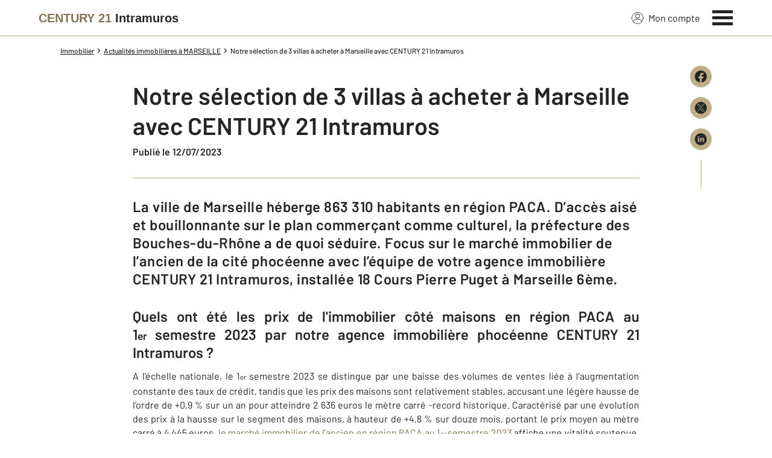

--- FILE ---
content_type: text/html; charset=utf-8
request_url: https://www.century21-intramuros-marseille.com/actus/6374487330/notre-selection-de-3-villas-a-acheter-a-marseille-avec-century-21-intramuros/
body_size: 14007
content:

<!DOCTYPE html>
<html lang="fr">
  <head><meta charset="utf-8">
<script class="js-the-base-top-of-head-remove">window.IS_AUTHENTICATED = 'False' === 'True'; window.IS_ANONYMOUS = 'True' === 'True'; window.TIMESTAMP = '1768488836'; window.DEBUG = 'False' === 'True'; window.LAST_URL_VISITED = 'None'; window.TEMPLATE = 'actu/detail.html'; window.TYPE_SITE = 'AGENCE'; window.IS_ICE = false; window.SITES = 'SITES AGENCES'; window.SITE = 'agence'; window.HTTP_PROTOCOL = 'https'; window.HTTP_STATIC = '';   window.RESTRICTED_LOCATION = false; window.BIFROST = { token: '711006de-92f2-4950-a9ef-1d40cc6c3a26', host: 'https://bifrost.century21.fr' };</script>
<script class="js-the-base-top-of-head-remove">window.MDM = { accounts: { login: '/accounts/login/' }, autocomplete: { localite: '/autocomplete/localite/' }, static: '' };</script>
<link rel="preload" href="/theme/v6/styles/site_agence/base/style.min.css?v=1768488836" as="style">
    <link rel="stylesheet" href="/theme/v6/styles/site_agence/base/style.min.css?v=1768488836" media="print" onload="this.media='all'">
    
  <link href="/theme/v6/styles/site_agence/actu/detail/style.min.css?v=1768488836" rel="stylesheet" />

    <noscript>
      <link rel="stylesheet" href="/theme/v6/styles/site_agence/base/style.min.css?v=1768488836">
    </noscript>
    
      <script>
        window.fDataLayer = {
          env_template: `actu/detail.html`,
          pagename: `Notre sélection de 3 villas à acheter à marseille avec century 21 intramuros – Century 21 Intramuros – Agence immobilière à Marseille`,
          env_ndd: 'www.century21-intramuros-marseille.com',
          env_codeAgence: '202_3567'
        }
      </script>
     
      <script>
        window.plDataLayer = {
          usersegment: '',
          pageCategory1: '',
          pageCategory2: ''
        }
      </script>
    <script>
// Initialize dataLayer with business context - Must be placed AFTER fDataLayer and plDataLayer definitions
(function() {
  var _fDataLayer = {
    env_device: /Mobile|Android|iPhone|iPad|iPod/i.test(navigator.userAgent) ? 'Mobile' : 'Desktop',
    env_site: window.SITES || '',
    env_template: window.TEMPLATE || '',
    env_work: window.DEBUG ? 'DEV' : 'PROD',
    pagename: '',
    'type compte': '',
    visitorStatus: '',
    trackGoogleAds: 1
  };
  // Merge and push to dataLayer in one go
  window.dataLayer = window.dataLayer || [];
  window.dataLayer.push(Object.assign({}, _fDataLayer, window.fDataLayer || {}, window.plDataLayer || {}));
})();
</script>
<!-- Google Tag Manager -->
<script>(function(w,d,s,l,i){w[l]=w[l]||[];w[l].push({'gtm.start':
new Date().getTime(),event:'gtm.js'});var f=d.getElementsByTagName(s)[0],
j=d.createElement(s),dl=l!='dataLayer'?'&l='+l:'';j.async=true;j.src=
'https://www.googletagmanager.com/gtm.js?id='+i+dl;f.parentNode.insertBefore(j,f);
})(window,document,'script','dataLayer','GTM-P8DRVBV');</script>
<!-- End Google Tag Manager -->
<title>Notre sélection de 3 villas à acheter à marseille avec century 21 intramuros – Century 21 Intramuros – Agence immobilière à Marseille</title>
    <meta name="description" content="Quels ont été les prix de l'immobilier côté maisons en région PACA au 1er semestre 2023 par notre agence immobilière phocéenne CENTURY 21 Intramuros ? A l'échelle nationa" />
    <meta name="viewport" content="width=device-width, initial-scale=1, maximum-scale=3.0" />
    <meta name="robots" content="index, follow" /><meta name="publisher" content="CENTURY 21 Intramuros" />
    <meta name="keywords" content="notre sélection de 3 villas à acheter à marseille avec century 21 intramuros, Century 21, Intramuros, Agence immobilière, Marseille" />
     
      <meta property="og:title" content="Notre sélection de 3 villas à acheter à Marseille avec CENTURY 21 Intramuros" />
      <meta property="og:description" content="La ville de Marseille héberge 863 310 habitants en région PACA. D’accès aisé et bouillonnante sur le plan commerçant comme culturel, la préfecture de…" />
      <meta property="og:type" content="article" />
      <meta property="og:url" content="https://www.century21-intramuros-marseille.com/actus/6374487330/notre-selection-de-3-villas-a-acheter-a-marseille-avec-century-21-intramuros/" />
      <meta property="og:site_name" content="CENTURY 21 Intramuros" />
      <meta property="og:image" content="https://www.century21-intramuros-marseille.com/imagesBien/202/None" />
      <meta property="fb:admins" content="741613563" />
     
      <meta name="twitter:card" content="summary" />
      <meta name="twitter:site" content="https://www.century21-intramuros-marseille.com/actus/6374487330/notre-selection-de-3-villas-a-acheter-a-marseille-avec-century-21-intramuros/" />
      <meta name="twitter:image" content="https://www.century21-intramuros-marseille.com/theme/v6/images/facebook/century21_facebook-share.png" />
     <link rel="preload" as="font" href="https://fonts.gstatic.com/s/barlow/v11/7cHpv4kjgoGqM7E_DMs5ynghnQ.woff2" type="font/woff2" crossorigin />
<link rel="preload" as="font" href="https://fonts.gstatic.com/s/barlow/v11/7cHqv4kjgoGqM7E3_-gs51ostz0rdg.woff2" type="font/woff2" crossorigin />
<link rel="preload" as="font" href="https://fonts.gstatic.com/s/barlow/v11/7cHqv4kjgoGqM7E30-8s51ostz0rdg.woff2" type="font/woff2" crossorigin />
 
  </head>
  <body class=" sa-base js-sa-base" data-uid="2368428834" data-gtm-usersegment="" data-gtm-page-category1="" data-gtm-page-category2="" ><!-- Google Tag Manager (noscript) -->
<noscript><iframe src="https://www.googletagmanager.com/ns.html?id=GTM-P8DRVBV" height="0" width="0" style="display:none;visibility:hidden"></iframe></noscript>
<!-- End Google Tag Manager (noscript) -->
<div class="c-the-cookie-iframe">
  <!-- Google Tag Manager (noscript) is now in TheBaseGTMNoscript/index.html -->
</div>

    <header>
      <div class="js-sticky-nav-bar-container tw-sticky tw-top-0 tw-z-995 print:tw-hidden"> <div class="c-the-topbar js-the-topbar tw-flex tw-items-center tablet-landscape:tw-py-3 tw-border-b tw-border-c21-gold tw-bg-white tw-text-c21-grey-darker is-agency">
  <div class="c-the-topbar__content l-container-3xl tw-flex tw-justify-between tw-space-x-4">
    <a href="/" class="js-dl-push tw-flex tw-justify-center tablet-landscape:tw-items-center tw-flex-col tablet-landscape:tw-flex-row" data-dl-event-listener="click" data-dl-type="object" data-dl-event="gtm.click" data-dl-event-category="Menu" data-dl-event-action="Click" data-dl-event-label="Century 21" aria-label="Century 21"  title="Agence immobilière à Marseille" >  <span class="c-the-topbar__agency-name tw-block tw-font-semibold tw-leading-none">
          <span class="tw-text-c21-gold-dark">CENTURY&nbsp;21</span> <span class="tw-block md:tw-inline tw-text-c21-grey-darker">Intramuros</span>
        </span>  </a>
    <nav class="c-the-topbar__nav js-the-topbar-nav tw-shrink-0">
      <ul class="tw-flex tw-items-center tablet-landscape:tw-gap-x-8">  <li class="c-the-topbar__nav__item tw-hidden tablet-landscape:tw-block tablet-landscape:tw-py-3 tablet-landscape:tw-mr-5 md:hover:tw-text-c21-gold tw-relative  " >
          <a href="/accounts/" class="js-dl-push tw-relative tw-flex tw-items-center" data-dl-event-listener="click" data-dl-type="object" data-dl-event="gtm.click" data-dl-event-category="Menu" data-dl-event-action="Click" data-dl-event-label="Mon compte" >
            <div class="tw-w-5 tw-h-5 tw-mr-2"> <svg xmlns="http://www.w3.org/2000/svg" xmlns:xlink="http://www.w3.org/1999/xlink" viewBox="0 0 32 32"><defs><circle id="a" cx="16" cy="16" r="16"/></defs><g fill="none" fill-rule="evenodd"><path fill="transparent" fill-opacity=".01" fill-rule="nonzero" d="M0 0h32v32H0z"/><circle cx="6.4" cy="6.4" r="5.6" stroke="currentColor" stroke-width="1.6" transform="translate(9.6 4)"/><mask id="b" fill="#fff"><use xlink:href="#a"/></mask><g mask="url(#b)"><ellipse cx="14.222" cy="13.333" stroke="currentColor" stroke-width="1.6" rx="13.422" ry="12.533" transform="translate(1.778 17.778)"/><circle cx="16" cy="16" r="16"/><circle cx="16" cy="16" r="15.2" stroke="currentColor" stroke-width="1.6"/></g></g></svg> </div>
            Mon compte
            <div class="tw-hidden tablet-landscape:tw-flex tw-absolute tw--top-2 tw--right-3 tw-w-4 tw-h-4"><svg xmlns="http://www.w3.org/2000/svg" viewBox="0 0 22 22"><circle cx="11" cy="11" r="11" style="fill:#00a2ff"/><path d="M18 12h-6v6h-2v-6H4v-2h6V4h2v6h6Z" style="fill:#fff"/></svg></div>
          </a>
        </li>
        <li>
          <button class="c-the-topbar__menu-trigger c-the-topbar__hamburger c-the-topbar__hamburger--collapse js-the-topbar-hamburger tw-inline-flex" type="button" aria-label="Menu" >
            <span class="c-the-topbar__hamburger-box">
              <span class="c-the-topbar__hamburger-inner"></span>
            </span>
          </button>
        </li>
      </ul>
    </nav>
  </div>
</div>
</div> 
<div class="c-the-menu js-the-menu tw-fixed tw-inset-0 tw-z-995 tw-flex tablet-landscape:tw-items-center tw-justify-center tw-w-full tw-h-full tw-bg-c21-grey-darker tablet-landscape:tw-bg-c21-grey-darker/95 tw-text-center tw-overflow-y-auto">
  <nav class="l-container tw-px-0">
    <ul class="js-the-menu-container tw-grid tw-grid-cols-1 tablet-landscape:tw-grid-cols-2 tablet-landscape:tw-gap-4 tw-pb-16 tablet-landscape:tw-pb-0 tw-text-2xl tw-font-semibold">  <li class="tablet-landscape:tw-hidden">
          <a href="/accounts/" class="c-the-menu__item js-dl-push tw-relative tw-block tablet-landscape:tw-inline-block tw-p-4 tablet-landscape:tw-p-0 tw-text-left tablet-landscape:tw-text-center tw-text-white tw-leading-none tw-border-b tablet-landscape:tw-border-b-0 tw-border-c21-gold tw-transition-colors tw-duration-200 hover:tw-text-c21-gold" data-dl-event-listener="click" data-dl-type="object" data-dl-event="gtm.click" data-dl-event-category="Menu" data-dl-event-action="Click" data-dl-event-label="Compte extranet" >
            Mon compte
          </a>
        </li>  <li>
                <a href="/annonces/achat/" target="" class="c-the-menu__item js-dl-push tw-relative tw-block tablet-landscape:tw-inline-block tw-p-4 tablet-landscape:tw-p-0 tw-text-left tablet-landscape:tw-text-center tw-text-white tw-leading-none tw-border-b tablet-landscape:tw-border-b-0 tw-border-c21-gold tw-transition-colors tw-duration-200 hover:tw-text-c21-gold " data-dl-event-listener="click" data-dl-type="object" data-dl-event="gtm.click" data-dl-event-category="Menu" data-dl-event-action="Click" data-dl-event-label="Acheter" >
                  Acheter
                </a>
              </li>    <li>
                <a href="/annonces/location/" target="" class="c-the-menu__item js-dl-push tw-relative tw-block tablet-landscape:tw-inline-block tw-p-4 tablet-landscape:tw-p-0 tw-text-left tablet-landscape:tw-text-center tw-text-white tw-leading-none tw-border-b tablet-landscape:tw-border-b-0 tw-border-c21-gold tw-transition-colors tw-duration-200 hover:tw-text-c21-gold " data-dl-event-listener="click" data-dl-type="object" data-dl-event="gtm.click" data-dl-event-category="Menu" data-dl-event-action="Click" data-dl-event-label="Louer" >
                  Louer
                </a>
              </li>    <li>
                <a href="/mettre_en_vente/" target="" class="c-the-menu__item js-dl-push tw-relative tw-block tablet-landscape:tw-inline-block tw-p-4 tablet-landscape:tw-p-0 tw-text-left tablet-landscape:tw-text-center tw-text-white tw-leading-none tw-border-b tablet-landscape:tw-border-b-0 tw-border-c21-gold tw-transition-colors tw-duration-200 hover:tw-text-c21-gold " data-dl-event-listener="click" data-dl-type="object" data-dl-event="gtm.click" data-dl-event-category="Menu" data-dl-event-action="Click" data-dl-event-label="Vendre" >
                  Vendre
                </a>
              </li>    <li>
                <a href="/mettre_en_location/" target="" class="c-the-menu__item js-dl-push tw-relative tw-block tablet-landscape:tw-inline-block tw-p-4 tablet-landscape:tw-p-0 tw-text-left tablet-landscape:tw-text-center tw-text-white tw-leading-none tw-border-b tablet-landscape:tw-border-b-0 tw-border-c21-gold tw-transition-colors tw-duration-200 hover:tw-text-c21-gold " data-dl-event-listener="click" data-dl-type="object" data-dl-event="gtm.click" data-dl-event-category="Menu" data-dl-event-action="Click" data-dl-event-label="Mettre en location" >
                  Mettre en location
                </a>
              </li>    <li>
                <a href="/mettre_en_gestion/" target="" class="c-the-menu__item js-dl-push tw-relative tw-block tablet-landscape:tw-inline-block tw-p-4 tablet-landscape:tw-p-0 tw-text-left tablet-landscape:tw-text-center tw-text-white tw-leading-none tw-border-b tablet-landscape:tw-border-b-0 tw-border-c21-gold tw-transition-colors tw-duration-200 hover:tw-text-c21-gold " data-dl-event-listener="click" data-dl-type="object" data-dl-event="gtm.click" data-dl-event-category="Menu" data-dl-event-action="Click" data-dl-event-label="Mettre en gestion" >
                  Mettre en gestion
                </a>
              </li>    <li>
                <a href="/commerce_entreprise/" target="" class="c-the-menu__item js-dl-push tw-relative tw-block tablet-landscape:tw-inline-block tw-p-4 tablet-landscape:tw-p-0 tw-text-left tablet-landscape:tw-text-center tw-text-white tw-leading-none tw-border-b tablet-landscape:tw-border-b-0 tw-border-c21-gold tw-transition-colors tw-duration-200 hover:tw-text-c21-gold " data-dl-event-listener="click" data-dl-type="object" data-dl-event="gtm.click" data-dl-event-category="Menu" data-dl-event-action="Click" data-dl-event-label="Entreprise et Commerce" >
                  Entreprise et Commerce
                </a>
              </li>    <li>
                <a href="https://www.century21.fr/emploi-immobilier/?utm_medium=BurgerMenu&amp;utm_source=SiteAgence&amp;utm_campaign=RECRUTEMENT" target="_blank" class="c-the-menu__item js-dl-push tw-relative tw-block tablet-landscape:tw-inline-block tw-p-4 tablet-landscape:tw-p-0 tw-text-left tablet-landscape:tw-text-center tw-text-white tw-leading-none tw-border-b tablet-landscape:tw-border-b-0 tw-border-c21-gold tw-transition-colors tw-duration-200 hover:tw-text-c21-gold " data-dl-event-listener="click" data-dl-type="object" data-dl-event="gtm.click" data-dl-event-category="Menu" data-dl-event-action="Click" data-dl-event-label="On recrute" >
                  On recrute
                </a>
              </li>    <li>
                <a href="/estimation-immobiliere" target="" class="c-the-menu__item js-dl-push tw-relative tw-block tablet-landscape:tw-inline-block tw-p-4 tablet-landscape:tw-p-0 tw-text-left tablet-landscape:tw-text-center tw-text-white tw-leading-none tw-border-b tablet-landscape:tw-border-b-0 tw-border-c21-gold tw-transition-colors tw-duration-200 hover:tw-text-c21-gold " data-dl-event-listener="click" data-dl-type="object" data-dl-event="gtm.click" data-dl-event-category="Menu" data-dl-event-action="Click" data-dl-event-label="Estimation en ligne" >
                  Estimation en ligne
                </a>
              </li>    <li>
                <a href="/actus/" target="" class="c-the-menu__item js-dl-push tw-relative tw-block tablet-landscape:tw-inline-block tw-p-4 tablet-landscape:tw-p-0 tw-text-left tablet-landscape:tw-text-center tw-text-white tw-leading-none tw-border-b tablet-landscape:tw-border-b-0 tw-border-c21-gold tw-transition-colors tw-duration-200 hover:tw-text-c21-gold " data-dl-event-listener="click" data-dl-type="object" data-dl-event="gtm.click" data-dl-event-category="Menu" data-dl-event-action="Click" data-dl-event-label="Actualité immobilière" >
                  Actualité immobilière
                </a>
              </li>    <li>
                <a href="/agence/avis-clients/" target="" class="c-the-menu__item js-dl-push tw-relative tw-block tablet-landscape:tw-inline-block tw-p-4 tablet-landscape:tw-p-0 tw-text-left tablet-landscape:tw-text-center tw-text-white tw-leading-none tw-border-b tablet-landscape:tw-border-b-0 tw-border-c21-gold tw-transition-colors tw-duration-200 hover:tw-text-c21-gold " data-dl-event-listener="click" data-dl-type="object" data-dl-event="gtm.click" data-dl-event-category="Menu" data-dl-event-action="Click" data-dl-event-label="Paroles de clients" >
                  Paroles de clients
                </a>
              </li>     <li>
                  <a href="/biens-vendus" target="" class="c-the-menu__item js-dl-push tw-relative tw-block tablet-landscape:tw-inline-block tw-p-4 tablet-landscape:tw-p-0 tw-text-left tablet-landscape:tw-text-center tw-text-white tw-leading-none tw-border-b tablet-landscape:tw-border-b-0 tw-border-c21-gold tw-transition-colors tw-duration-200 hover:tw-text-c21-gold " data-dl-event-listener="click" data-dl-type="object" data-dl-event="gtm.click" data-dl-event-category="Menu" data-dl-event-action="Click" data-dl-event-label="Biens vendus" >
                    Biens vendus
                  </a>
                </li>     <li>
              <a href="/agence/" class="c-the-menu__item js-dl-push tw-relative tw-block tablet-landscape:tw-inline-block tw-p-4 tablet-landscape:tw-p-0 tw-text-left tablet-landscape:tw-text-center tw-text-white tw-leading-none tw-border-b tablet-landscape:tw-border-b-0 tw-border-c21-gold tw-transition-colors tw-duration-200 hover:tw-text-c21-gold " data-dl-event-listener="click" data-dl-type="object" data-dl-event="gtm.click" data-dl-event-category="Menu" data-dl-event-action="Click" data-dl-event-label="Notre Agence" >
                Notre agence
              </a>
            </li>    <li class="tw-mt-6 tw-ml-5 tablet-landscape:tw-hidden">   
<div class="c-the-social-networks js-the-social-networks tw-flex tw-items-center tw-w-full is-horizontal is-left" >
  <ul class="c-the-social-networks__items-wrapper tw-flex tw-items-center"><div class="c-the-social-networks__items-wrapper tw-text-c21-gold hover:tw-text-c21-gold-light"> 
<a href="https://www.facebook.com/CENTURY-21-Intramuros-%C3%A0-Marseille-101188448736681" target="_blank" class="c-the-social-networks-item" title="Facebook" rel="nofollow" >
  <div class="tw-w-8 tw-h-8"><svg xmlns="http://www.w3.org/2000/svg" viewBox="0 0 29.05 28.871"><path fill="currentColor" d="M29.05 14.525a14.524 14.524 0 1 0-16.792 14.346V18.725H8.574v-4.2h3.687v-3.2c0-3.64 2.17-5.649 5.486-5.649A22.325 22.325 0 0 1 21 5.96v3.574h-1.847a2.1 2.1 0 0 0-2.37 2.268v2.723h4.043l-.645 4.2h-3.383v10.15a14.527 14.527 0 0 0 12.252-14.35z"/></svg></div>
</a>
</div></ul>
</div>
 </li>
    </ul>
  </nav>
</div>
</header>
    
  <main class="sa-actu-detail js-sa-actu-detail">
    <div class="l-container l-article__container">
      <ol itemscope itemtype="https://schema.org/BreadcrumbList" class="c-the-breadcrumb-trail print:tw-hidden tw-flex tw-flex-wrap tw-space-x-1 md:tw-space-x-0 c-text-theme-mentions tw-font-medium " > <li itemprop="itemListElement" itemscope itemtype="https://schema.org/ListItem" class="tw-mt-2 md:tw-mt-0 tw-flex tw-items-center" >   <a href="/" itemprop="item" class="tw-underline hover:tw-no-underline tw-p-1 md:tw-p-0" >
            <span itemprop="name">Immobilier</span>
          </a>  <meta itemprop="position" content="1">
      </li><li itemprop="itemListElement" itemscope itemtype="https://schema.org/ListItem" class="tw-mt-2 md:tw-mt-0 tw-flex tw-items-center" >  <span class="tw-mx-1 tw-w-2"><svg viewBox="0 0 32 32" xmlns="http://www.w3.org/2000/svg"><path fill="currentColor" d="M9.731 32l16-16-16-16L6 3.734 18.266 16 6 28.266z"/></svg>
</span>   <a href="/actus/" itemprop="item" class="tw-underline hover:tw-no-underline tw-p-1 md:tw-p-0" >
            <span itemprop="name">Actualités immobilières à MARSEILLE</span>
          </a>  <meta itemprop="position" content="2">
      </li><li itemprop="itemListElement" itemscope itemtype="https://schema.org/ListItem" class="tw-mt-2 md:tw-mt-0 tw-flex tw-items-center" >  <span class="tw-mx-1 tw-w-2"><svg viewBox="0 0 32 32" xmlns="http://www.w3.org/2000/svg"><path fill="currentColor" d="M9.731 32l16-16-16-16L6 3.734 18.266 16 6 28.266z"/></svg>
</span>   <span itemprop="name">Notre sélection de 3 villas à acheter à Marseille avec CENTURY 21 Intramuros</span>  <meta itemprop="position" content="3">
      </li> </ol>
<article class="c-blog-article">
        <div class="tw-relative tw-flex">
          <div class="tw-hidden md:tw-block tw-w-20 tw-shrink-0"></div>
          <div class="c-blog-article__wrapper has-no-margin-top">
            <header><div class="c-wysiwyg">
                <h1>
                  Notre sélection de 3 villas à acheter à Marseille avec CENTURY 21 Intramuros
                </h1>
              </div> <div class="c-text-theme-cta "> <span>Publié le 12/07/2023</span> </div>  </header><div class="tw-mt-8 tw-w-full tw-h-px tw-bg-c21-gold"></div> <div class="tw-mt-8 c-text-theme-heading-2 tw-font-semibold tw-normal-case">
                La ville de Marseille héberge 863 310 habitants en région PACA. D’accès aisé et bouillonnante sur le plan commerçant comme culturel, la préfecture des Bouches-du-Rhône a de quoi séduire. Focus sur le marché immobilier de l’ancien de la cité phocéenne avec l’équipe de votre agence immobilière CENTURY 21 Intramuros, installée 18 Cours Pierre Puget à Marseille 6ème.
              </div> <div class="c-wysiwyg tw-mt-8">
              <h2 style="text-align: justify;"><strong>Quels ont été les prix de l'immobilier côté maisons en région PACA au 1<span style="font-size: 17.5px;">er </span>semestre 2023 par notre agence immobilière phocéenne CENTURY 21 Intramuros ?</strong></h2>
<p style="text-align: justify;">A l'échelle nationale, le 1<span style="font-size: 11.6667px;">er </span>semestre 2023 se distingue par une baisse des volumes de ventes liée à l’augmentation constante des taux de crédit, tandis que les prix des maisons sont relativement stables, accusant une légère hausse de l’ordre de +0,9 % sur un an pour atteindre 2 636 euros le mètre carré -record historique. Caractérisé par une évolution des prix à la hausse sur le segment des maisons, à hauteur de +4,8 % sur douze mois, portant le prix moyen au mètre carré à 4 445 euros, <a href="https://www.century21.fr/edito/article/le-marche-immobilier-de-lancien-en-provence-alpes-cote-daz/" rel="noopener" target="_blank">le marché immobilier de l’ancien en région PACA au 1<span style="font-size: 11.6667px;">er </span>semestre 2023</a> affiche une vitalité soutenue. L’acquisition d’une maison de 127,5 m² nécessite désormais un budget de 625 735 euros en moyenne.</p>
<p style="text-align: justify;">Vous envisagez d’acheter un appartement ou une villa à Marseille ou ses proches environs ? <a href="https://www.century21.fr/edito/article/devenir-proprietaire-le-parcours-de-lacquereur-mode-dem/" rel="noopener" target="_blank">Découvrez les différentes étapes pour conduire votre projet immobilier en toute sérénité</a>. A l’issue d’un point financier avec votre banque ou <em>via</em> un courtier, le professionnel immobilier retenu se rend à votre domicile et procède à l’estimation de votre logement actuel -si vous êtes d’ores et déjà propriétaire et que la vente de celui-ci fait partie de votre plan de financement. S’ensuivent les visites des biens répondant à vos envies et votre cahier des charges, avant d’arbitrer votre choix compte-tenu de l’offre de biens disponibles sur le marché immobilier local, de vos besoins et de votre budget. Vous avez trouvé le logement de vos rêves ? Formalisez votre offre d’achat, puis accompagné(e) par votre professionnel CENTURY 21, recherchez votre financement avant de finaliser votre acquisition chez un notaire.</p>
<h2 style="text-align: justify;"><strong>Visite guidée de trois villas de 3, 5 et 7 pièces à vendre à Marseille et Aubagne en exclusivité dans notre agence immobilière marseillaise CENTURY 21 Intramuros</strong></h2>
<p style="text-align: justify;">Séduit(e) par la qualité de vie offerte par la cité phocéenne, vous envisagez d’y emménager prochainement ? Notre agence CENTURY 21 Intramuros concentre un large éventail de <a href="https://www.century21-intramuros-marseille.com/annonces/achat/tri-exclusivite-asc/" rel="noopener">biens disponibles à l'achat</a> comme <a href="https://www.century21-intramuros-marseille.com/annonces/location/" rel="noopener">à la location</a> pour concrétiser toutes vos envies immobilières. Plus précisément, vous êtes à la recherche d’une villa à acheter ? <a href="https://www.century21-intramuros-marseille.com/annonces/achat-maison/" rel="noopener">Consultez la liste des biens présentés en exclusivité par l'équipe de votre agence CENTURY 21 Intramuros</a>.</p>
<p style="text-align: justify;">Comptez 390 000 euros pour une propriété dotée de deux maisons à rénover, comprenant pour l’une un T2 de 72 m² avec véranda et pour l’autre un T3 de 80 m², avec possibilité d’extension, outre un cabanon en parfait état, et étendue sur un terrain plat et arboré de plus de 2 000 m² en retrait du cœur de ville d’Aubagne et proche des axes autoroutiers, 425 000 euros pour une maison orientée plein Sud et étagée sur trois niveaux, d’une surface de 158 m² distribués en deux appartements avec entrées séparées, bénéficiaire de nombreux rangements, menuiseries extérieures en PVC double vitrage, climatisation gainable, agrémentée d’un plaisant jardin, et idéalement implantée dans un lotissement fermé et sécurisé en plein cœur du 14<span style="font-size: 11.6667px;">ème </span>arrondissement de Marseille, à deux pas des commerces et accès autoroutiers, et jusqu’à 650 000 euros pour une lumineuse maison d’architecte tout juste achevée, développant plus de 200 m² de surface au sol en R+1, composée en rez-de-jardin d’un vaste séjour avec cuisine ouverte prolongée par une terrasse avec vue sur les collines, une suite parentale avec dressing et salle d'eau, et à l’étage de trois grandes chambres avec placards -dont 2 avec terrasse privative-, une salle de bains, et érigée sur une parcelle piscinable de 600 m² au calme, sur les hauteurs du 15<span style="font-size: 11.6667px;">ème </span>arrondissement de Marseille, à proximité de l'Hôpital Nord et de l'autoroute du Soleil.</p>
<p style="text-align: justify;"><img alt="Immobilier - CENTURY 21 Intramuros - marché immobilier ancien, prix, maisons, estimer, vendre, acheter, louer, faire gérer, investir" height="707" loading="lazy" src="/imagesBien/202/v5/moderation/texte_6374487330/1687855513.jpg" width="500"/></p>
<p style="text-align: justify;"> <span style="font-size: 8pt;"><em><span style="font-size: 8pt;">(Infographie du marché immobilier de l’ancien au 1</span><span style="font-size: 8.88889px;">er </span><span style="font-size: 8pt;">semestre 2023 en région PACA - Crédits photo : CENTURY 21)</span></em></span></p>
<h2 style="text-align: justify;"><strong>Les atouts de la vie à Marseille par notre équipe de professionnels de l'immobilier CENTURY 21 Intramuros</strong></h2>
<p style="text-align: justify;">La cité phocéenne contemple 2 600 ans d’histoire. Patrimoniale, elle recèle de trésors architecturaux conjugués à un ensemble naturel d’exception. Emaillée de 111 quartiers, la doyenne des villes françaises collectionne les atouts dans le quart Sud-Est de l’Hexagone. Accessible en trois heures seulement depuis Paris <em>via</em> le TGV, elle offre un cadre de vie apprécié de ses riverains comme de ses quelques six millions de touristes annuels. Etendue en bordure de la mer Méditerranée, elle offre de rejoindre aisément Lyon, Nice ou encore Aix-en-Provence par le rail et la route, de même que l’Île de Beauté par voie maritime. Dotée d’un aéroport international desservant plus de cent destinations, Marseille confirme son emplacement idéal -baigné de soleil en toute saison. Sa vitalité économique n'a d’égal que son dynamisme culturel, dont témoignent son agenda annuel de même que ses multiples infrastructures dédiées aux arts dans tous leurs états. A cet environnement attrayant s’adosse un parc immobilier dense et varié, répondant aux besoins de tout un chacun et accessible au plus grand nombre par comparaison avec d’autres métropoles françaises. Pour en savoir plus sur la cité phocéenne et découvrir les atouts du 6<span style="font-size: 11.6667px;">ème </span>arrondissement, <a href="https://www.century21-intramuros-marseille.com/actus/6067532029/3-appartements-a-acheter-a-marseille-6eme-avec-century-21-intramuros/" rel="noopener">c'est ici</a>. <em> </em></p>
<p style="text-align: justify;">Professionnels investis et reconnus pour leurs compétences éprouvées, <a href="https://www.century21-intramuros-marseille.com/agence/" rel="noopener">les professionnels CENTURY 21 Intramuros</a> se mobilisent pour donner vie à tous vos projets immobiliers depuis 2018. Spécialistes des métiers de la transaction dans l’ancien comme le neuf, la location et la gestion locative, ils accompagnent riverains de toujours comme d’adoption pour concrétiser toutes leurs envies immobilières dans le bassin marseillais. Animés par Armand BENELBAZ -Gérant structure générale-, des conseillers et une assistante déploient un savoir-faire éprouvé pour répondre à toutes vos questions à l’appui de leurs connaissances pointues dans les domaines technique, juridique et fiscal, comme en matière de financement, et ce en français, anglais et espagnol. Leur <em>leitmotiv</em> ? Proximité, transparence et qualité de service.</p>
<p style="text-align: justify;">L’équipe de votre agence immobilière CENTURY 21 Intramuros vous accompagne dans tous vos projets en résidence principale, secondaire comme à titre d’investissement. <a href="https://www.century21-intramuros-marseille.com/mettre_en_vente/" rel="noopener">Pour toute estimation de votre appartement ou maison à Marseille 6ème et alentours, prenez rendez-vous dès à présent avec nos conseillers</a>. A bientôt. </p>
<p style="text-align: justify;"><em>Parlons de vous, parlons biens.</em></p>
            </div><div class="tw-mt-12 tw-py-10 tw-border-t tw-border-b tw-border-c21-gold tw-text-center">
              <h2 class="c-text-theme-heading-3 ">
                Suivez l’actualité immobilière et rejoignez-nous
              </h2>
              <div class="tw-mt-4">
                 
<div class="c-the-social-networks js-the-social-networks tw-flex tw-items-center tw-w-full is-horizontal is-center" >
  <ul class="c-the-social-networks__items-wrapper tw-flex tw-items-center"><div class="c-the-social-networks__items-wrapper tw-text-c21-gold hover:tw-text-c21-gold-light"> 
<a href="https://www.facebook.com/Century21France" target="_blank" class="c-the-social-networks-item" title="Facebook" rel="nofollow" >
  <div class="tw-w-8 tw-h-8"><svg xmlns="http://www.w3.org/2000/svg" viewBox="0 0 29.05 28.871"><path fill="currentColor" d="M29.05 14.525a14.524 14.524 0 1 0-16.792 14.346V18.725H8.574v-4.2h3.687v-3.2c0-3.64 2.17-5.649 5.486-5.649A22.325 22.325 0 0 1 21 5.96v3.574h-1.847a2.1 2.1 0 0 0-2.37 2.268v2.723h4.043l-.645 4.2h-3.383v10.15a14.527 14.527 0 0 0 12.252-14.35z"/></svg></div>
</a>
</div><div class="c-the-social-networks__items-wrapper tw-text-c21-gold hover:tw-text-c21-gold-light"> 
<a href="https://www.instagram.com/century21fr/" target="_blank" class="c-the-social-networks-item" title="Instagram" rel="nofollow" >
  <div class="tw-w-8 tw-h-8"><svg xmlns="http://www.w3.org/2000/svg" viewBox="0 0 44.34 44.34"><circle style="fill:currentColor" cx="22.17" cy="22.17" r="22.17"/><path d="M22.17 9.88c-3.34 0-3.75 0-5.07.08a9.21 9.21 0 0 0-3 .57 6.22 6.22 0 0 0-3.59 3.6 9.23 9.23 0 0 0-.58 3c0 1.32-.07 1.73-.07 5.07s0 3.75.07 5.06a9.43 9.43 0 0 0 .57 3 6.24 6.24 0 0 0 3.6 3.59 9.43 9.43 0 0 0 3 .57c1.32 0 1.73.07 5.07.07s3.76 0 5.06-.07a9.49 9.49 0 0 0 3-.57 6.24 6.24 0 0 0 3.59-3.6 9.18 9.18 0 0 0 .59-3c.05-1.32.07-1.73.07-5.07s0-3.75-.07-5.05a9.27 9.27 0 0 0-.57-3 6.35 6.35 0 0 0-3.61-3.6 9.55 9.55 0 0 0-3-.57c-1.3-.05-1.72-.08-5.06-.08zm0 2.21c3.28 0 3.67 0 5 .08a7.08 7.08 0 0 1 2.28.42 4 4 0 0 1 1.41.92 3.92 3.92 0 0 1 .94 1.41 7.14 7.14 0 0 1 .42 2.29c0 1.3.07 1.68.07 5s0 3.67-.08 5a6.83 6.83 0 0 1-.43 2.28 4 4 0 0 1-2.33 2.33 6.87 6.87 0 0 1-2.29.42c-1.32 0-1.69.08-5 .08s-3.67 0-5-.08a7.1 7.1 0 0 1-2.29-.43 4.07 4.07 0 0 1-2.34-2.33 7.2 7.2 0 0 1-.43-2.29c0-1.29-.06-1.69-.06-5s0-3.67.06-5a6.87 6.87 0 0 1 .42-2.29 4 4 0 0 1 2.33-2.34 7.1 7.1 0 0 1 2.28-.44c1.3 0 1.68-.06 5-.06zm0 3.77a6.32 6.32 0 1 0 6.32 6.32 6.32 6.32 0 0 0-6.32-6.32zm0 10.41a4.1 4.1 0 1 1 4.1-4.1 4.11 4.11 0 0 1-4.1 4.1zm8-10.66a1.48 1.48 0 1 1-1.48-1.47 1.48 1.48 0 0 1 1.52 1.47z" style="fill:#fff"/></svg>
</div>
</a>
</div><div class="c-the-social-networks__items-wrapper tw-text-c21-gold hover:tw-text-c21-gold-light"> 
<a href="https://x.com/century21fr" target="_blank" class="c-the-social-networks-item" title="X (Twitter)" rel="nofollow" >
  <div class="tw-w-8 tw-h-8"><svg xmlns="http://www.w3.org/2000/svg" viewBox="0 0 44.34 44.34"><path fill="currentColor" d="M22.17 0a22.17 22.17 0 1 0 0 44.34 22.17 22.17 0 0 0 0-44.34zM10.72 9.71h5.17l16.85 24.54h-5.17L10.72 9.71zm-2.75-1.44h8.68l6.75 9.83 8.5-9.83h2.29l-9.77 11.31 11.07 16.12h-8.68l-7.22-10.53-9.09 10.53h-2.3l10.37-12L7.97 8.27z"/></svg>
</div>
</a>
</div><div class="c-the-social-networks__items-wrapper tw-text-c21-gold hover:tw-text-c21-gold-light"> 
<a href="https://www.linkedin.com/company/century-21-france" target="_blank" class="c-the-social-networks-item" title="LinkedIn" rel="nofollow" >
  <div class="tw-w-8 tw-h-8"><svg xmlns="http://www.w3.org/2000/svg" viewBox="0 0 44.34 44.34"><path fill="currentColor" d="M22.17 0a22.17 22.17 0 1 0 0 44.34 22.17 22.17 0 0 0 0-44.34zm-5.94 32.23h-5v-15h5v15zm-2.5-17a2.5 2.5 0 1 1 0-5 2.5 2.5 0 0 1 0 5zm20.5 17h-4.81v-7.3c0-1.74-.03-3.98-2.5-3.98-2.5 0-2.88 1.9-2.88 3.85v7.43h-4.81V17.22h4.61v2.05h.07c.64-1.18 2.21-2.42 4.55-2.42 4.87 0 5.77 3.11 5.77 7.15v8.23z"/></svg>
</div>
</a>
</div><div class="c-the-social-networks__items-wrapper tw-text-c21-gold hover:tw-text-c21-gold-light"> 
<a href="https://www.youtube.com/user/century21france" target="_blank" class="c-the-social-networks-item" title="Youtube" rel="nofollow" >
  <div class="tw-w-8 tw-h-8"><svg xmlns="http://www.w3.org/2000/svg" viewBox="0 0 44.34 44.34"><circle style="fill:currentColor" cx="22.17" cy="22.17" r="22.17"/><path d="M34.63 16.29A3.24 3.24 0 0 0 32.36 14c-2-.55-10.19-.55-10.19-.55S14 13.47 12 14a3.22 3.22 0 0 0-2.26 2.26 34.94 34.94 0 0 0 0 12.57 3.24 3.24 0 0 0 2.26 2.3c2 .55 10.19.54 10.19.54s8.15 0 10.19-.54a3.25 3.25 0 0 0 2.27-2.27 36.85 36.85 0 0 0-.02-12.57zM19.57 26.48v-7.8l6.79 3.9z" style="fill:#fff"/></svg>
</div>
</a>
</div></ul>
</div>
</div>
            </div>
          </div><div class="tw-mt-4 tw-hidden md:tw-flex tw-justify-end tw-w-20 tw-shrink-0 ">
             
<div class="c-the-share-wrapper js-the-share-wrapper is-vertical" >
  <ul class="c-the-share__wrapper tw-grid tw-gap-4"><li>
      <div class="js-the-share-wrapper-item"> 
<a href="https://www.facebook.com/sharer/sharer.php?u=www.century21-intramuros-marseille.com/actus/6374487330/notre-selection-de-3-villas-a-acheter-a-marseille-avec-century-21-intramuros/" target="_blank" class="c-the-share-item js-the-share-item tw-block tw-duration-200 tw-transition-colors tw-rounded is-gold-dark is-vertical is-rounded" title="Partager sur Facebook" aria-label="Partager sur Facebook" >
  <div class="c-the-share-item__icon tw-duration-200 tw-transition-colors"><svg xmlns="http://www.w3.org/2000/svg" viewBox="0 0 29.05 28.871"><path fill="currentColor" d="M29.05 14.525a14.524 14.524 0 1 0-16.792 14.346V18.725H8.574v-4.2h3.687v-3.2c0-3.64 2.17-5.649 5.486-5.649A22.325 22.325 0 0 1 21 5.96v3.574h-1.847a2.1 2.1 0 0 0-2.37 2.268v2.723h4.043l-.645 4.2h-3.383v10.15a14.527 14.527 0 0 0 12.252-14.35z"/></svg></div>
</a>
</div>
    </li><li>
      <div class="js-the-share-wrapper-item"> 
<a href="https://x.com/intent/tweet/?url=www.century21-intramuros-marseille.com/actus/6374487330/notre-selection-de-3-villas-a-acheter-a-marseille-avec-century-21-intramuros/&amp;hashtags=century21&amp;text=Notre sélection de 3 villas à acheter à Marseille avec CENTURY 21 Intramuros ➡️&amp;via=century21fr" target="_blank" class="c-the-share-item js-the-share-item tw-block tw-duration-200 tw-transition-colors tw-rounded is-gold-dark is-vertical is-rounded" title="Partager sur X (Twitter)" aria-label="Partager sur X (Twitter)" >
  <div class="c-the-share-item__icon tw-duration-200 tw-transition-colors"><svg xmlns="http://www.w3.org/2000/svg" viewBox="0 0 44.34 44.34"><path fill="currentColor" d="M22.17 0a22.17 22.17 0 1 0 0 44.34 22.17 22.17 0 0 0 0-44.34zM10.72 9.71h5.17l16.85 24.54h-5.17L10.72 9.71zm-2.75-1.44h8.68l6.75 9.83 8.5-9.83h2.29l-9.77 11.31 11.07 16.12h-8.68l-7.22-10.53-9.09 10.53h-2.3l10.37-12L7.97 8.27z"/></svg>
</div>
</a>
</div>
    </li><li>
      <div class="js-the-share-wrapper-item"> 
<a href="https://www.linkedin.com/sharing/share-offsite?url=www.century21-intramuros-marseille.com/actus/6374487330/notre-selection-de-3-villas-a-acheter-a-marseille-avec-century-21-intramuros/" target="_blank" class="c-the-share-item js-the-share-item tw-block tw-duration-200 tw-transition-colors tw-rounded is-gold-dark is-vertical is-rounded" title="Partager sur LinkedIn" aria-label="Partager sur LinkedIn" >
  <div class="c-the-share-item__icon tw-duration-200 tw-transition-colors"><svg xmlns="http://www.w3.org/2000/svg" viewBox="0 0 44.34 44.34"><path fill="currentColor" d="M22.17 0a22.17 22.17 0 1 0 0 44.34 22.17 22.17 0 0 0 0-44.34zm-5.94 32.23h-5v-15h5v15zm-2.5-17a2.5 2.5 0 1 1 0-5 2.5 2.5 0 0 1 0 5zm20.5 17h-4.81v-7.3c0-1.74-.03-3.98-2.5-3.98-2.5 0-2.88 1.9-2.88 3.85v7.43h-4.81V17.22h4.61v2.05h.07c.64-1.18 2.21-2.42 4.55-2.42 4.87 0 5.77 3.11 5.77 7.15v8.23z"/></svg>
</div>
</a>
</div>
    </li></ul>  <div class="tw-mt-4 tw-mx-auto tw-w-px tw-h-12 tw-bg-c21-gold"></div>  </div>
</div>
        </div>
      </article>  <aside class="tw-mt-12">
          <h2 class="c-text-theme-heading-3 tw-text-c21-gold-dark">
            À découvrir dans nos articles
          </h2>
          <div class="tw-mt-6 tw-grid tw-grid-cols-1 md:tw-grid-cols-2 tw-gap-4"> 
<a href="/actus/14137565113/investir-a-marseille-13006-avec-votre-agence-immobiliere-century-21-intramuros/" class="c-the-news-thumbnail tw-flex tw-flex-col md:tw-flex-row tw-border tw-border-c21-gold " >  <div class="c-the-news-thumbnail__content tw-flex tw-flex-col tw-w-full tw-p-4">
    <div>
      <div class="c-the-news-thumbnail__content__title c-text-theme-heading-4 tw-leading-tight tw-text-c21-gold-dark tw-font-semibold">
        Investir à Marseille 13006 avec votre agence immobilière CENTURY 21 Intramuros
      </div>
      <div class="tw-text-sm tw-mt-2">  Le 6ème arrondissement de la cité phocéenne accueille 42 827 habitants dans les Bouches-du-Rhône en région PACA. Focus sur le marché immobilier de l’ancien à Marseille 6ème avec l’équipe de votre agence immobilière CENTURY 21 Intramuros, installée 18 Cours Pierre Puget.  </div>
    </div>
    <div class="tw-mt-8 tw-flex tw-items-end tw-grow">
      <div class="tw-flex tw-justify-between tw-items-center tw-w-full">
        <div>  
  <div class="tw-inline-flex tw-items-center c-text-theme-text-link tw-font-semibold tw-duration-200 print:tw-hidden  is-dark"    title="Lire plus" data-label="Lire plus" >  <span class="js-the-link-with-arrow-label">Lire plus</span>
  </div>

</div>
        <div class="tw-text-sm tw-font-semibold">  04 août 2025  </div>
      </div>
    </div>
  </div>
</a>
 
<a href="/actus/13635689742/vente-appartements-3-pieces-a-marseille-13006-par-century-21-intramuros/" class="c-the-news-thumbnail tw-flex tw-flex-col md:tw-flex-row tw-border tw-border-c21-gold " >  <div class="c-the-news-thumbnail__content tw-flex tw-flex-col tw-w-full tw-p-4">
    <div>
      <div class="c-the-news-thumbnail__content__title c-text-theme-heading-4 tw-leading-tight tw-text-c21-gold-dark tw-font-semibold">
        Vente appartements 3 pièces à Marseille 13006 par CENTURY 21 Intramuros
      </div>
      <div class="tw-text-sm tw-mt-2">  Le 6ème arrondissement de Marseille loge 42 827 habitants dans les Bouches-du-Rhône en région PACA. Focus sur le marché immobilier de l’ancien à Marseille 6ème avec l’équipe de votre agence immobilière CENTURY 21 Intramuros, située 18 Cours Pierre Puget.  </div>
    </div>
    <div class="tw-mt-8 tw-flex tw-items-end tw-grow">
      <div class="tw-flex tw-justify-between tw-items-center tw-w-full">
        <div>  
  <div class="tw-inline-flex tw-items-center c-text-theme-text-link tw-font-semibold tw-duration-200 print:tw-hidden  is-dark"    title="Lire plus" data-label="Lire plus" >  <span class="js-the-link-with-arrow-label">Lire plus</span>
  </div>

</div>
        <div class="tw-text-sm tw-font-semibold">  21 mai 2025  </div>
      </div>
    </div>
  </div>
</a>
</div>
          <div class="tw-mt-4 tw-text-center">  
  <a class="c-the-button js-the-button tw-relative tw-z-1 tw-inline-block tw-cursor-pointer has-label   has-icon-on-left is-secondary            "  href="/actus/"     data-type="secondary"  data-id="" title="Voir tous les articles" x-data='{ "handleClick": false, "clickLabel": "", "clicked": false }' x-on:click="if (handleClick) { if (!clicked) { event.preventDefault(); } clicked = true; $refs.label.innerHTML = clickLabel; if ('' === 'phone') { $el.href = `tel:${clickLabel}`; setTimeout(() => { $el.setAttribute('data-dl-no', '1'); }, 50) } };"
    x-title="TheButton"        >
    <div class="c-the-button__background tw-absolute tw-inset-0 tw-transition-colors "></div>
    <div class="c-the-button__wrapper tw-relative tw-text-center tw-z-2">  <div class="c-the-button__loader tw-shrink-0 tw-mr-2"></div>  <div class="c-the-button__col-right">
          <span class="c-the-button__label js-the-button-label tw-inline-block " x-ref="label">Voir tous les articles</span>  </div>    </div>
  </a>

</div>
        </aside>  </div>
  </main>
  <script type="application/ld+json">
  {
    "@context": "https://schema.org",
     "@type": "BlogPosting",
     "headline": "Notre sélection de 3 villas à acheter à Marseille avec CENTURY 21 Intramuros",  "keywords": "notre sélection de 3 villas à acheter à marseille avec century 21 intramuros, Century 21, Intramuros, Agence immobilière, Marseille",
     "wordcount": "1099",
     "publisher": {
      "@type": "Organization",
      "name": "CENTURY 21 Intramuros"
      },
     "url": "https://www.century21-intramuros-marseille.com/actus/6374487330/notre-selection-de-3-villas-a-acheter-a-marseille-avec-century-21-intramuros/",
     "datePublished": "12/07/2023",
     "dateModified": "28/06/2023",
     "articleBody": "Quels ont été les prix de l\u0027immobilier côté maisons en région PACA au 1er semestre 2023 par notre agence immobilière phocéenne CENTURY 21 Intramuros ?A l\u0027échelle nationale, le 1er semestre 2023 se distingue par une baisse des volumes de ventes liée à l’augmentation constante des taux de crédit, tandis que les prix des maisons sont relativement stables, accusant une légère hausse de l’ordre de +0,9 % sur un an pour atteindre 2 636 euros le mètre carré \u002Drecord historique. Caractérisé par une évolution des prix à la hausse sur le segment des maisons, à hauteur de +4,8 % sur douze mois, portant le prix moyen au mètre carré à 4 445 euros, le marché immobilier de l’ancien en région PACA au 1er semestre 2023 affiche une vitalité soutenue. L’acquisition d’une maison de 127,5 m² nécessite désormais un budget de 625 735 euros en moyenne.Vous envisagez d’acheter un appartement ou une villa à Marseille ou ses proches environs ? Découvrez les différentes étapes pour conduire votre projet immobilier en toute sérénité. A l’issue d’un point financier avec votre banque ou via un courtier, le professionnel immobilier retenu se rend à votre domicile et procède à l’estimation de votre logement actuel \u002Dsi vous êtes d’ores et déjà propriétaire et que la vente de celui\u002Dci fait partie de votre plan de financement. S’ensuivent les visites des biens répondant à vos envies et votre cahier des charges, avant d’arbitrer votre choix compte\u002Dtenu de l’offre de biens disponibles sur le marché immobilier local, de vos besoins et de votre budget. Vous avez trouvé le logement de vos rêves ? Formalisez votre offre d’achat, puis accompagné(e) par votre professionnel CENTURY 21, recherchez votre financement avant de finaliser votre acquisition chez un notaire.Visite guidée de trois villas de 3, 5 et 7 pièces à vendre à Marseille et Aubagne en exclusivité dans notre agence immobilière marseillaise CENTURY 21 IntramurosSéduit(e) par la qualité de vie offerte par la cité phocéenne, vous envisagez d’y emménager prochainement ? Notre agence CENTURY 21 Intramuros concentre un large éventail de biens disponibles à l\u0027achat comme à la location pour concrétiser toutes vos envies immobilières. Plus précisément, vous êtes à la recherche d’une villa à acheter ? Consultez la liste des biens présentés en exclusivité par l\u0027équipe de votre agence CENTURY 21 Intramuros.Comptez 390 000 euros pour une propriété dotée de deux maisons à rénover, comprenant pour l’une un T2 de 72 m² avec véranda et pour l’autre un T3 de 80 m², avec possibilité d’extension, outre un cabanon en parfait état, et étendue sur un terrain plat et arboré de plus de 2 000 m² en retrait du cœur de ville d’Aubagne et proche des axes autoroutiers, 425 000 euros pour une maison orientée plein Sud et étagée sur trois niveaux, d’une surface de 158 m² distribués en deux appartements avec entrées séparées, bénéficiaire de nombreux rangements, menuiseries extérieures en PVC double vitrage, climatisation gainable, agrémentée d’un plaisant jardin, et idéalement implantée dans un lotissement fermé et sécurisé en plein cœur du 14ème arrondissement de Marseille, à deux pas des commerces et accès autoroutiers, et jusqu’à 650 000 euros pour une lumineuse maison d’architecte tout juste achevée, développant plus de 200 m² de surface au sol en R+1, composée en rez\u002Dde\u002Djardin d’un vaste séjour avec cuisine ouverte prolongée par une terrasse avec vue sur les collines, une suite parentale avec dressing et salle d\u0027eau, et à l’étage de trois grandes chambres avec placards \u002Ddont 2 avec terrasse privative\u002D, une salle de bains, et érigée sur une parcelle piscinable de 600 m² au calme, sur les hauteurs du 15ème arrondissement de Marseille, à proximité de l\u0027Hôpital Nord et de l\u0027autoroute du Soleil. (Infographie du marché immobilier de l’ancien au 1er semestre 2023 en région PACA \u002D Crédits photo : CENTURY 21)Les atouts de la vie à Marseille par notre équipe de professionnels de l\u0027immobilier CENTURY 21 IntramurosLa cité phocéenne contemple 2 600 ans d’histoire. Patrimoniale, elle recèle de trésors architecturaux conjugués à un ensemble naturel d’exception. Emaillée de 111 quartiers, la doyenne des villes françaises collectionne les atouts dans le quart Sud\u002DEst de l’Hexagone. Accessible en trois heures seulement depuis Paris via le TGV, elle offre un cadre de vie apprécié de ses riverains comme de ses quelques six millions de touristes annuels. Etendue en bordure de la mer Méditerranée, elle offre de rejoindre aisément Lyon, Nice ou encore Aix\u002Den\u002DProvence par le rail et la route, de même que l’Île de Beauté par voie maritime. Dotée d’un aéroport international desservant plus de cent destinations, Marseille confirme son emplacement idéal \u002Dbaigné de soleil en toute saison. Sa vitalité économique n\u0027a d’égal que son dynamisme culturel, dont témoignent son agenda annuel de même que ses multiples infrastructures dédiées aux arts dans tous leurs états. A cet environnement attrayant s’adosse un parc immobilier dense et varié, répondant aux besoins de tout un chacun et accessible au plus grand nombre par comparaison avec d’autres métropoles françaises. Pour en savoir plus sur la cité phocéenne et découvrir les atouts du 6ème arrondissement, c\u0027est ici.  Professionnels investis et reconnus pour leurs compétences éprouvées, les professionnels CENTURY 21 Intramuros se mobilisent pour donner vie à tous vos projets immobiliers depuis 2018. Spécialistes des métiers de la transaction dans l’ancien comme le neuf, la location et la gestion locative, ils accompagnent riverains de toujours comme d’adoption pour concrétiser toutes leurs envies immobilières dans le bassin marseillais. Animés par Armand BENELBAZ \u002DGérant structure générale\u002D, des conseillers et une assistante déploient un savoir\u002Dfaire éprouvé pour répondre à toutes vos questions à l’appui de leurs connaissances pointues dans les domaines technique, juridique et fiscal, comme en matière de financement, et ce en français, anglais et espagnol. Leur leitmotiv ? Proximité, transparence et qualité de service.L’équipe de votre agence immobilière CENTURY 21 Intramuros vous accompagne dans tous vos projets en résidence principale, secondaire comme à titre d’investissement. Pour toute estimation de votre appartement ou maison à Marseille 6ème et alentours, prenez rendez\u002Dvous dès à présent avec nos conseillers. A bientôt. Parlons de vous, parlons biens.",
     "author": {
        "@type": "Person",
        "name": "Armand BENELBAZ"
      }
     }
  </script>
  
<footer class="c-the-footer js-the-footer tw-w-full tw-pt-8 tw-bg-c21-grey-darker print:tw-hidden">
  <div class="l-container tw-grid tablet-landscape:tw-grid-cols-12 tablet-landscape:tw-mb-10">
      <div class="tw-flex tw-flex-col tw-justify-end tw-w-full tablet-landscape:tw-col-span-6">  <span class="tw-flex tw-items-center tw-mb-3 tw-text-white tablet-landscape:tw-text-2lg">
            Parlons de vous, parlons biens
          </span>
          <div class="tw-mx-auto tw-w-full">
            <ul class="c-the-footer__social-links tw-flex tw-justify-between tw-space-x-3 md:tw-justify-start tablet-landscape:tw-space-x-5"> <li>
                    <a href="https://www.facebook.com/CENTURY-21-Intramuros-%C3%A0-Marseille-101188448736681" target="_blank" rel="nofollow" class="tw-text-c21-gold hover:tw-text-c21-gold-light" aria-label="facebook" >
                      <div class="tw-w-10 tw-h-10"><svg xmlns="http://www.w3.org/2000/svg" viewBox="0 0 29.05 28.871"><path fill="currentColor" d="M29.05 14.525a14.524 14.524 0 1 0-16.792 14.346V18.725H8.574v-4.2h3.687v-3.2c0-3.64 2.17-5.649 5.486-5.649A22.325 22.325 0 0 1 21 5.96v3.574h-1.847a2.1 2.1 0 0 0-2.37 2.268v2.723h4.043l-.645 4.2h-3.383v10.15a14.527 14.527 0 0 0 12.252-14.35z"/></svg></div>
                    </a>
                  </li> </ul>
          </div>   </div>
      <div class="tw-mt-8 tw-w-full tablet-landscape:tw-col-span-6 tablet-landscape:tw-mt-0">
        <span class="tw-flex tw-items-center tw-mr-2 tw-text-white tablet-landscape:tw-text-lg">
          Votre compte :
        </span>
        <div class="tw-mt-2">   
  <a class="c-the-button js-the-button tw-relative tw-z-1 tw-inline-block tw-cursor-pointer has-label   has-icon-on-left is-primary            js-dl-push"  href="/accounts/"     data-type="primary"  data-id="" title="Accéder à mon compte" x-data='{ "handleClick": false, "clickLabel": "", "clicked": false }' x-on:click="if (handleClick) { if (!clicked) { event.preventDefault(); } clicked = true; $refs.label.innerHTML = clickLabel; if ('' === 'phone') { $el.href = `tel:${clickLabel}`; setTimeout(() => { $el.setAttribute('data-dl-no', '1'); }, 50) } };"
    x-title="TheButton" data-dl-type="object"   data-dl-event-listener="click"   data-dl-event="gtm.click"   data-dl-event-category="Footer"   data-dl-event-action="Click"   data-dl-event-label="Accéder à mon compte Validation"    >
    <div class="c-the-button__background tw-absolute tw-inset-0 tw-transition-colors "></div>
    <div class="c-the-button__wrapper tw-relative tw-text-center tw-z-2">  <div class="c-the-button__loader tw-shrink-0 tw-mr-2"></div>  <div class="c-the-button__col-right">
          <span class="c-the-button__label js-the-button-label tw-inline-block " x-ref="label">Accéder à mon compte</span>  </div>    </div>
  </a>

 </div>
      </div>
    </div>
  <div class="l-container tw-grid tw-grid-cols-12 tw-mt-8 tablet-landscape:tw-mt-0">
      <div class="tw-flex tw-col-span-12 tablet-landscape:tw-items-center tablet-landscape:tw-col-span-6">  <div class="c-the-footer__agence-qualitelis">
            <img src="/theme/v6/images/agency/century21_logo-qualitelis.png" alt="logo qualitelis" width="200" height="47" >
            <p class="c-the-footer__agence-qualitelis__title">
              Votre agence est notée
            </p>
            <div class="tw-grid tw-grid-cols-2">  <div itemscope itemtype="https://schema.org/AggregateRating" class="c-the-footer__agence-qualitelis__notations">
                  <div class="c-the-footer__agence-qualitelis__note has-separator">
                    <p>Achat <br> Vente</p>
                    <div itemprop="itemReviewed" itemscope itemtype="https://schema.org/RealEstateAgent">
                      <span itemprop="name" class="tw-hidden">CENTURY 21 Intramuros</span>
                    </div>
                    <span itemprop="ratingValue">9,2</span><span>/</span><span itemprop="bestRating">10</span>
                    <span itemprop="ratingCount" class="tw-hidden">81</span>
                  </div>
                </div>   <div class="c-the-footer__agence-qualitelis__notations">
                  <div class="c-the-footer__agence-qualitelis__note">
                    <p>Location <br> Gestion</p>
                    <span>9,9/10</span>
                  </div>
                </div>  </div>
          </div>  <div class="c-the-footer__c21-logo-container tw-mx-auto tablet-landscape:tw-ml-auto tw-text-c21-gold  tw-hidden"><svg viewBox="0 0 32 32" xmlns="http://www.w3.org/2000/svg"><path fill="currentColor" d="M16.993 20.423l2.83-4.084.065-.095a4.138 4.138 0 00.71-2.326 4.174 4.174 0 00-8.347 0c0 .051.002.102.007.153h2.528a1.652 1.652 0 011.645-1.805 1.6 1.6 0 011.651 1.652c-.084.46-.266.896-.533 1.28-.142.207-5.363 7.743-5.363 7.743h7.139l1.746-2.522-4.078.004zm6.452-10.678h-.03l-1.746 2.522h2.19v10.678h2.522v-13.2zm3.936 12.697h.13c.054 0 .084-.024.084-.077a.058.058 0 00-.024-.054.089.089 0 00-.058-.018h-.13l-.002.149zm.267.03a.133.133 0 01-.095.046l.148.207h-.106l-.142-.201h-.077v.201h-.083v-.503h.213a.176.176 0 01.125.041c.03.028.046.067.047.107 0 .036-.01.07-.03.1m.035.344a.336.336 0 00.137-.137.375.375 0 00.047-.201.44.44 0 00-.047-.202.335.335 0 00-.137-.136.375.375 0 00-.201-.047.459.459 0 00-.202.047.335.335 0 00-.137.136.39.39 0 00-.046.202.436.436 0 00.046.201c.03.06.078.107.137.137.061.034.131.05.202.047a.33.33 0 00.201-.047m.047-.757a.47.47 0 01.172.165.527.527 0 010 .485.387.387 0 01-.172.166.527.527 0 01-.485 0 .462.462 0 01-.172-.166.527.527 0 010-.485.388.388 0 01.172-.165.476.476 0 01.243-.06c.085 0 .168.021.243.06"/><path fill="currentColor" d="M24.25 28.1a12.756 12.756 0 112.007-22.446l1.439-2.071a15.281 15.281 0 10.295 25.306l-1.438-2.072c-.719.51-1.491.94-2.303 1.28"/></svg>
</div>
      </div>
      <div class="tw-flex tw-col-span-8 tw-items-center tablet-landscape:tw-col-span-4">  <ul class="tw-inline-block tw-space-y-2 tw-text-white md:tw-space-y-0 tablet-landscape:tw-text-lg"><li>
                <a href="https://www.century21.fr/emploi-immobilier/?utm_medium=Footer&amp;utm_source=SiteAgence&amp;utm_campaign=RECRUTEMENT" target="_blank" rel="nofollow" class="js-dl-push tw-inline-block tw-py-2 md:tw-py-0 tw-text-white tw-transition-colors tw-duration-300 hover:tw-text-c21-gold" data-dl-event-listener="click" data-dl-type="object" data-dl-event="gtm.click" data-dl-event-category="Footer" data-dl-event-action="Click" data-dl-event-label="Offres d&#39;emploi" >
                  Offres d&#39;emploi
                </a>
              </li><li>
                <a href="https://franchise.century21.fr" target="_blank" rel="nofollow" class="js-dl-push tw-inline-block tw-py-2 md:tw-py-0 tw-text-white tw-transition-colors tw-duration-300 hover:tw-text-c21-gold" data-dl-event-listener="click" data-dl-type="object" data-dl-event="gtm.click" data-dl-event-category="Footer" data-dl-event-action="Click" data-dl-event-label="Devenir franchisé" >
                  Devenir franchisé
                </a>
              </li><li>
                <a href="/commerce_entreprise/"   class="js-dl-push tw-inline-block tw-py-2 md:tw-py-0 tw-text-white tw-transition-colors tw-duration-300 hover:tw-text-c21-gold" data-dl-event-listener="click" data-dl-type="object" data-dl-event="gtm.click" data-dl-event-category="Footer" data-dl-event-action="Click" data-dl-event-label="Entreprise et commerce" >
                  Entreprise et commerce
                </a>
              </li><li>
                <a href="https://www.century21.fr/finehomesandestates/fr/" target="_blank" rel="nofollow" class="js-dl-push tw-inline-block tw-py-2 md:tw-py-0 tw-text-white tw-transition-colors tw-duration-300 hover:tw-text-c21-gold" data-dl-event-listener="click" data-dl-type="object" data-dl-event="gtm.click" data-dl-event-category="Footer" data-dl-event-action="Click" data-dl-event-label="Fine Homes &amp; Estates" >
                  Fine Homes &amp; Estates
                </a>
              </li><li>
                <a href="/mentions_legales/"   class="js-dl-push tw-inline-block tw-py-2 md:tw-py-0 tw-text-white tw-transition-colors tw-duration-300 hover:tw-text-c21-gold" data-dl-event-listener="click" data-dl-type="object" data-dl-event="gtm.click" data-dl-event-category="Footer" data-dl-event-action="Click" data-dl-event-label="À propos" >
                  À propos
                </a>
              </li><li>
                <a href="https://www.century21.fr/fiches/a_propos/century21/international/" target="_blank" rel="nofollow" class="js-dl-push tw-inline-block tw-py-2 md:tw-py-0 tw-text-white tw-transition-colors tw-duration-300 hover:tw-text-c21-gold" data-dl-event-listener="click" data-dl-type="object" data-dl-event="gtm.click" data-dl-event-category="Footer" data-dl-event-action="Click" data-dl-event-label="International" >
                  International
                </a>
              </li><li>
                <a href="/contactez_nous/"   class="js-dl-push tw-inline-block tw-py-2 md:tw-py-0 tw-text-white tw-transition-colors tw-duration-300 hover:tw-text-c21-gold" data-dl-event-listener="click" data-dl-type="object" data-dl-event="gtm.click" data-dl-event-category="Footer" data-dl-event-action="Click" data-dl-event-label="Nous contacter" >
                  Nous contacter
                </a>
              </li></ul>  </div>
    </div>  <div class="tw-mt-10 tablet-landscape:tw-mt-12 tw-bg-c21-gold">
      <ul class="c-the-footer__legal-links l-container tw-flex tw-flex-col tw-gap-y-4 tw-text-center tw-justify-around tw-items-center tw-py-4 md:tw-flex-row md:tw-gap-y-0 c-text-theme-base tablet-landscape:tw-justify-between tablet-landscape:tw-py-3"><li>  <span class="js-the-footer-mentions-sa tw-font-medium tw-transition-colors tw-duration-300 tw-cursor-pointer" data-prefix="" >
                Mentions légales &amp; CGU et Barèmes d&#39;honoraires
              </span>  </li><li>  <a href="/protection-des-donnees/"   class="js-dl-push tw-inline-block tw-py-1 md:tw-py-0 tw-font-medium tw-transition-colors tw-duration-300" data-dl-event-listener="click" data-dl-type="object" data-dl-event="gtm.click" data-dl-event-category="Footer" data-dl-event-action="Click" data-dl-event-label="Données personnelles" >
                Données personnelles
              </a>  </li><li>  <a href="javascript:openAxeptioCookies()"   class="js-dl-push tw-inline-block tw-py-1 md:tw-py-0 tw-font-medium tw-transition-colors tw-duration-300" data-dl-event-listener="click" data-dl-type="object" data-dl-event="gtm.click" data-dl-event-category="Footer" data-dl-event-action="Click" data-dl-event-label="Gestionnaire des cookies" >
                Gestionnaire des cookies
              </a>  </li></ul>
    </div>    </footer>
  
    <script defer src="/theme/v6/scripts/site_agence/base/script.min.js?v=1768488836"></script>
    
  <script src="/theme/v6/scripts/site_agence/actu/detail/script.min.js?v=1768488836"></script>
<script>
      function purgeTenantCookie () {
        var NAME = 'c21_tenant_file_authenticated'
        var hostParts = location.hostname.split('.')
        var paths = ['/', location.pathname]
        var sames = ['', '; SameSite=Lax', '; SameSite=None']
        var secure = location.protocol === 'https:' ? '; Secure' : ''
        var variants = []
        for (var i = 0; i < hostParts.length; i++) {
          var dom = hostParts.slice(i).join('.')
          var domAttr = (i === 0 ? dom : '.' + dom)
          for (var p = 0; p < paths.length; p++) {
            for (var s = 0; s < sames.length; s++) {
              variants.push('; domain=' + domAttr + '; path=' + paths[p] + sames[s] + secure)
            }
          }
        }
        for (p = 0; p < paths.length; p++) {
          for (s = 0; s < sames.length; s++) {
            variants.push('; path=' + paths[p] + sames[s] + secure)
          }
        }
        for (i = 0; i < variants.length; i++) {
          document.cookie = NAME + '=; Max-Age=0' + variants[i]
        }
        console.info('[logout] cookie purgé')
      }
      function hookLogout (link) {
        if (!link || link._purgeHooked) { return }
        link._purgeHooked = true
        link.addEventListener('click', function (e) {
          e.preventDefault()
          e.stopPropagation()
          purgeTenantCookie()
          setTimeout(function () { window.location.href = link.href }, 50)
        }, true)
        console.info('[logout] handler installé sur', link)
      }
      (function () {
        var existing = document.querySelectorAll('a[href*="logout"]')
        for (var i = 0; i < existing.length; i++) { hookLogout(existing[i]) }
        var observer = new MutationObserver(function (muts) {
          muts.forEach(function (m) {
            for (var j = 0; j < m.addedNodes.length; j++) {
              var n = m.addedNodes[j]
              if (n.nodeType !== 1) { continue }               /* élément ?   */
              if (n.matches && n.matches('a[href*="logout"]')) { hookLogout(n) }
              if (n.querySelectorAll) {
                var found = n.querySelectorAll('a[href*="logout"]')
                for (var k = 0; k < found.length; k++) { hookLogout(found[k]) }
              }
            }
          })
        })
        observer.observe(document.documentElement, { childList: true, subtree: true })
      })();
    </script>
  </body>
</html>
